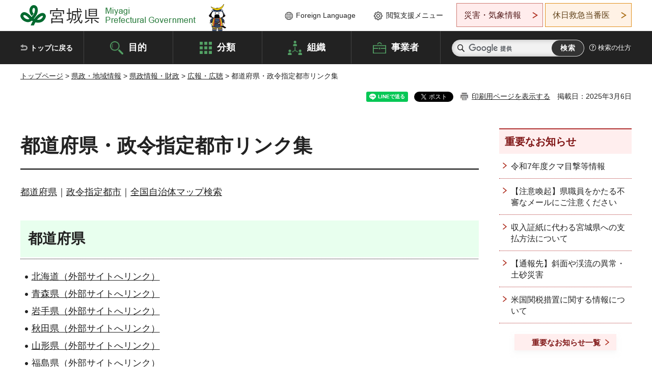

--- FILE ---
content_type: text/html
request_url: https://www-pref-miyagi-jp.cache.yimg.jp/soshiki/kohou/link03.html
body_size: 33886
content:
<!doctype html>
<html lang="ja" xmlns:og="http://ogp.me/ns#" xmlns:fb="http://www.facebook.com/2008/fbml">
<head>
<meta charset="UTF-8">

<title>都道府県・政令指定都市リンク集 - 宮城県公式ウェブサイト</title>

<meta property="og:title" content="都道府県・政令指定都市リンク集">
<meta property="og:type" content="article">
<meta property="og:description" content="">
<meta property="og:url" content="https://www.pref.miyagi.jp/soshiki/kohou/link03.html">
<meta property="og:image" content="https://www.pref.miyagi.jp/shared/images/sns/logo.jpg">
<meta property="og:site_name" content="宮城県">
<meta property="og:locale" content="ja_JP">
<meta name="author" content="宮城県">
<meta name="viewport" content="width=device-width, maximum-scale=3.0">
<meta name="format-detection" content="telephone=no">
<meta name="page_id" content="15714">
<link href="/shared/style/default.css" rel="stylesheet" type="text/css" media="all">
<link href="/shared/style/layout.css" rel="stylesheet" type="text/css" media="all">
<link href="/shared/templates/free/style/edit.css" rel="stylesheet" type="text/css" media="all">
<link href="/shared/style/tablet.css" rel="stylesheet" media="only screen and (min-width : 641px) and (max-width : 980px)" type="text/css" id="tmp_tablet_css" class="mc_css">
<link href="/shared/style/smartphone.css" rel="stylesheet" media="only screen and (max-width : 640px)" type="text/css" class="mc_css">
<link href="/shared/templates/free/style/edit_sp.css" rel="stylesheet" media="only screen and (max-width : 640px)" type="text/css" class="mc_css">
<link href="/shared/images/favicon/favicon.ico" rel="shortcut icon" type="image/vnd.microsoft.icon">
<link href="/shared/images/favicon/apple-touch-icon-precomposed.png" rel="apple-touch-icon-precomposed">
<script src="/shared/js/jquery.js"></script>
<script src="/shared/js/setting.js"></script>
<script src="/shared/js/page_print.js"></script>
<script src="/shared/js/readspeaker.js"></script>
<script src="/shared/js/gtag.js"></script>




</head>
<body class="format_free no_javascript">

<noscript><iframe src="https://www.googletagmanager.com/ns.html?id=GTM-PS9C6B9" height="0" width="0" style="display:none;visibility:hidden" title="Google Tag Manager"></iframe></noscript>

<div id="fb-root"></div>
<script async defer crossorigin="anonymous" src="https://connect.facebook.net/ja_JP/sdk.js#xfbml=1&version=v12.0"></script>
<script src="/shared/js/init.js"></script>
<div id="tmp_wrapper">
<noscript>
<p>このサイトではJavaScriptを使用したコンテンツ・機能を提供しています。JavaScriptを有効にするとご利用いただけます。</p>
</noscript>
<p><a href="#tmp_honbun" class="skip">本文へスキップします。</a></p>

<header id="tmp_header">
<div class="container">
<div id="tmp_hlogo">
<p><a href="/index.html"><span>宮城県 Miyagi Prefectural Government</span></a></p>
</div>
<ul id="tmp_hnavi_s">
	<li id="tmp_hnavi_lmenu"><a href="https://miyagi-bousai.my.salesforce-sites.com/">災害・気象情報</a></li>
	<li id="tmp_hnavi_mmenu"><a href="javascript:void(0);">閲覧支援</a></li>
	<li id="tmp_hnavi_rmenu"><a href="javascript:void(0);">検索メニュー</a></li>
</ul>
<div id="tmp_means">
<div id="tmp_setting">
<ul>
	<li class="func_language"><a href="/soshiki/kohou/foreign.html" lang="en">Foreign Language</a></li>
	<li class="func_browser"><a href="javascript:void(0);">閲覧支援メニュー</a>
	<div class="support_dropdown">
	<ul>
		<li id="readspeaker_button1" class="func_read rs_skip"><a accesskey="L" href="//app-eas.readspeaker.com/cgi-bin/rsent?customerid=9180&amp;lang=ja_jp&amp;readid=tmp_main,tmp_update&amp;url=" onclick="readpage(this.href, 'tmp_readspeaker'); return false;" rel="nofollow" class="rs_href">音声読み上げ</a></li>
		<li class="func_fsize"><a href="/moji.html">文字サイズ・色合い変更</a></li>
		<li class="func_fclose">
		<p class="close_btn_sub"><a href="javascript:void(0);"><span>閉じる</span></a></p>
		</li>
	</ul>
	</div>
	</li>
</ul>
</div>
<div class="emergency_aside">
<ul>
	<li class="link_emergency"><a href="https://miyagi-bousai.my.salesforce-sites.com/">災害・気象情報</a>
	<div class="disaster_dropdown">
	<div class="disaster_outer">
	<div class="disaster_inner">
	<div class="disaster_ttl">
	<p class="disaster_label">宮城県災害・気象情報</p>
	</div>
	<div class="disaster_row">
	<div class="disaster_entries">
	<div class="entries_box"><!--entries_box--></div>
	</div>
	<div class="disaster_parameter">
	<p><a href="https://miyagi-bousai.my.salesforce-sites.com/">宮城県防災情報<br>
	ポータルサイト</a></p>
	</div>
	</div>
	</div>
	<p class="close_btn_sub"><a href="javascript:void(0);"><span>閉じる</span></a></p>
	</div>
	</div>
	</li>
	<li id="tmp_link_safety_btn" class="link_safety"><a href="http://www.mmic.or.jp/holidoc/">休日救急当番医</a></li>
</ul>
</div>
</div>
</div>
</header>
<div id="tmp_sma_menu">
<div id="tmp_sma_lmenu" class="wrap_sma_sch">
<div id="tmp_sma_emergency"></div>
<p class="close_btn"><a href="javascript:void(0);"><span>閉じる</span></a></p>
</div>
<div id="tmp_sma_mmenu" class="wrap_sma_sch">
<div id="tmp_sma_func"></div>
<p class="close_btn"><a href="javascript:void(0);"><span>閉じる</span></a></p>
</div>
<div id="tmp_sma_rmenu" class="wrap_sma_sch">
<div id="tmp_sma_cnavi">
<div class="sma_wrap">
<div class="container">
<div id="tmp_sma_purpose">
<div id="tmp_sma_purpose_ttl">
<p>目的から探す</p>
</div>
<div id="tmp_sma_purpose_cnt">
<ul>
	<li class="list1"><a href="/life/sub/3/index.html"><span>助成・融資・支援</span></a></li>
	<li class="list2"><a href="/life/sub/5/index.html"><span>申請・手続き</span></a></li>
	<li class="list3"><a href="/life/sub/8/index.html"><span>資格・試験</span></a></li>
	<li class="list4"><a href="/life/sub/10/index.html"><span>施設</span></a></li>
	<li class="list5"><a href="/life/sub/6/index.html"><span>許認可・届出</span></a></li>
	<li class="list6"><a href="/life/sub/11/index.html"><span>計画・施策</span></a></li>
	<li class="list7"><a href="/life/sub/13/index.html"><span>条例・制度</span></a></li>
	<li class="list8"><a href="/cgi-bin/event_cal_multi/calendar.cgi?type=2"><span>イベント・会議・募集</span></a></li>
	<li class="list10"><a href="/soshiki/toukei/toukei-link.html"><span>統計情報</span></a></li>
	<li class="list11"><a href="/soshiki/jyoho/digimch2.html"><span>デジタルみやぎ</span></a></li>
	<li class="list9"><a href="/site/gyoseisabisu/soudan-index.html"><span>相談窓口</span></a></li>
	<li class="list12"><a href="/site/gyoseisabisu/list1840.html"><span>パブリックコメント</span></a></li>
</ul>
</div>
</div>
<div id="classify_load"></div>
<div class="search_by_mb">
<ul>
	<li><a href="/soshiki/index.html">組織から探す</a></li>
	<li><a href="/site/jigyousha/index.html">事業者の方へ</a></li>
</ul>
</div>
<div class="big_banner_block">
<div class="big_banner">
<div class="big_banner_cnt">
<div class="big_banner_img">
<p><img alt="MIYAGI＋iRO 宮城十色" height="136" src="/shared/images/icon/miyagi_img.png" width="623"></p>
</div>
<div class="big_banner_link">
<p><a href="/site/miyagitoiro/index.html"><span class="show_row_sp">自然や歴史・文化から、<br>
食や暮らしに至るまで。</span> <span class="show_row_sp">あなたにとってきっとプラスになる、<br>
色とりどりの出会いがここにはあります。</span></a></p>
</div>
</div>
</div>
</div>
<div class="progress_mb">
<p><a href="/site/progress_miyagi/index.html"><span class="progress_txt_lg">PROGRESS MIYAGI</span> <span class="progress_txt_sm">富県躍進！持続可能な未来のための</span> <span class="progress_txt_md">8つの「つくる」</span></a></p>
</div>
</div>
</div>
</div>
<p class="close_btn"><a href="javascript:void(0);"><span>閉じる</span></a></p>
</div>
</div>


<div id="tmp_gnavi">
<div class="container">
<nav class="gnavi">
<ul>
	<li class="glist1"><a href="/index.html">トップに戻る</a></li>
	<li class="glist2"><a href="/purpose/index.html">目的</a></li>
	<li class="glist3"><a href="/life/index.html">分類</a></li>
	<li class="glist4"><a href="/soshiki/index.html">組織</a></li>
	<li class="glist5"><a href="/site/jigyousha/index.html">事業者</a></li>
</ul>
</nav>
<div class="region_search">
<div class="search_main">
<div class="search_col">
<div id="tmp_search">
<form action="/search/result.html" id="tmp_gsearch" name="tmp_gsearch">
<div class="wrap_sch_box">
<p class="sch_ttl"><label for="tmp_query">サイト内検索</label></p>
<p class="sch_box"><input id="tmp_query" name="q" size="31" type="text"></p>
</div>
<div class="wrap_sch_box">
<p class="sch_btn"><input id="tmp_func_sch_btn" name="sa" type="submit" value="検索"></p>
<p id="tmp_sma_search_hidden"><input name="cx" type="hidden" value="012929880180916967553:uytuafkv600"> <input name="ie" type="hidden" value="UTF-8"> <input name="cof" type="hidden" value="FORID:9"></p>
</div>
</form>
</div>
</div>
</div>
<div class="search_right">
<div class="how_to_search">
<p><a href="/search/shikata.html">検索の仕方</a></p>
</div>
</div>
</div>
</div>
</div>

<div id="tmp_wrapper2" class="container">
<div id="tmp_wrap_navigation">
<div id="tmp_pankuzu">
<p><a href="/index.html">トップページ</a> &gt; <a href="/life/8/index.html">県政・地域情報</a> &gt; <a href="/life/8/45/index.html">県政情報・財政</a> &gt; <a href="/life/8/45/154/index.html">広報・広聴</a> &gt; 都道府県・政令指定都市リンク集</p>
</div>
<div id="tmp_wrap_custom_update">
<div id="tmp_custom_update">

<div id="tmp_social_plugins"><div class="social_media_btn line_btn">
<div data-lang="ja" data-type="share-a" data-ver="3" data-url="https://www.pref.miyagi.jp/soshiki/kohou/link03.html" data-color="default" data-size="small" data-count="false" style="display: none;" class="line-it-button"></div>
<script src="https://www.line-website.com/social-plugins/js/thirdparty/loader.min.js" async="async" defer="defer"></script>
</div><div class="social_media_btn facebook_btn">
<div data-href="https://www.pref.miyagi.jp/soshiki/kohou/link03.html" data-layout="button" data-size="small" data-mobile-iframe="true" class="fb-share-button"><a target="_blank" href="https://www.facebook.com/sharer/sharer.php?u=https%3A%2F%2Fdevelopers.facebook.com%2Fdocs%2Fplugins%2F&amp;src=sdkpreparse" class="fb-xfbml-parse-ignore">シェア</a></div>
</div><div class="social_media_btn twitter_btn">
<a href="https://twitter.com/share?ref_src=twsrc%5Etfw" data-show-count="false" data-url="https://www.pref.miyagi.jp/soshiki/kohou/link03.html" data-text="都道府県・政令指定都市リンク集" data-lang="ja" class="twitter-share-button">ツイート</a><script async src="https://platform.twitter.com/widgets.js" charset="utf-8"></script>
</div></div>
<p id="tmp_print"></p>
<p id="tmp_update">掲載日：2025年3月6日</p>

</div>
</div>
</div>
<div id="tmp_wrap_main" class="column_rnavi">
<div id="tmp_main">
<div class="wrap_col_main">
<div class="col_main">
<p id="tmp_honbun" class="skip rs_skip">ここから本文です。</p>
<div id="tmp_readspeaker" class="rs_preserve rs_skip rs_splitbutton rs_addtools rs_exp"></div>
<div id="tmp_contents">



<h1>都道府県・政令指定都市リンク集</h1>
<p><a href="#anker1">都道府県</a>｜<a href="#anker2">政令指定都市</a>｜<a href="#anker3">全国自治体マップ検索</a></p>
<h2><a id="anker1" name="anker1">都道府県</a></h2>
<ul>
	<li><a href="https://www.pref.hokkaido.lg.jp/">北海道（外部サイトへリンク）</a></li>
	<li><a href="https://www.pref.aomori.lg.jp/">青森県（外部サイトへリンク）</a></li>
	<li><a href="https://www.pref.iwate.jp/">岩手県（外部サイトへリンク）</a></li>
	<li><a href="https://www.pref.akita.lg.jp/">秋田県（外部サイトへリンク）</a></li>
	<li><a href="https://www.pref.yamagata.jp/">山形県（外部サイトへリンク）</a></li>
	<li><a href="https://www.pref.fukushima.lg.jp/">福島県（外部サイトへリンク）</a></li>
	<li><a href="https://www.pref.ibaraki.jp/">茨城県（外部サイトへリンク）</a></li>
	<li><a href="https://www.pref.tochigi.lg.jp/">栃木県（外部サイトへリンク）</a></li>
	<li><a href="https://www.pref.gunma.jp/">群馬県（外部サイトへリンク）</a></li>
	<li><a href="https://www.pref.saitama.lg.jp/">埼玉県（外部サイトへリンク）</a></li>
	<li><a href="https://www.pref.chiba.lg.jp/">千葉県（外部サイトへリンク）</a></li>
	<li><a href="https://www.metro.tokyo.lg.jp/">東京都（外部サイトへリンク）</a></li>
	<li><a href="https://www.pref.kanagawa.jp/">神奈川県（外部サイトへリンク）</a></li>
	<li><a href="https://www.pref.niigata.lg.jp/">新潟県（外部サイトへリンク）</a></li>
	<li><a href="https://www.pref.toyama.jp/">富山県（外部サイトへリンク）</a></li>
	<li><a href="https://www.pref.ishikawa.lg.jp/">石川県（外部サイトへリンク）</a></li>
	<li><a href="https://www.pref.fukui.lg.jp/">福井県（外部サイトへリンク）</a></li>
	<li><a href="https://www.pref.yamanashi.jp/">山梨県（外部サイトへリンク）</a></li>
	<li><a href="https://www.pref.nagano.lg.jp/">長野県（外部サイトへリンク）</a></li>
	<li><a href="https://www.pref.gifu.lg.jp/">岐阜県（外部サイトへリンク）</a></li>
	<li><a href="https://www.pref.shizuoka.jp/">静岡県（外部サイトへリンク）</a></li>
	<li><a href="https://www.pref.aichi.jp/">愛知県（外部サイトへリンク）</a></li>
	<li><a href="https://www.pref.mie.lg.jp/">三重県（外部サイトへリンク）</a></li>
	<li><a href="https://www.pref.shiga.lg.jp/">滋賀県（外部サイトへリンク）</a></li>
	<li><a href="https://www.pref.kyoto.jp/">京都府（外部サイトへリンク）</a></li>
	<li><a href="https://www.pref.osaka.lg.jp/">大阪府（外部サイトへリンク）</a></li>
	<li><a href="https://web.pref.hyogo.lg.jp/">兵庫県（外部サイトへリンク）</a></li>
	<li><a href="https://www.pref.nara.jp/">奈良県（外部サイトへリンク）</a></li>
	<li><a href="https://www.pref.wakayama.lg.jp/">和歌山県（外部サイトへリンク）</a></li>
	<li><a href="https://www.pref.tottori.lg.jp/">鳥取県（外部サイトへリンク）</a></li>
	<li><a href="https://www.pref.shimane.lg.jp/">島根県（外部サイトへリンク）</a></li>
	<li><a href="https://www.pref.okayama.jp/">岡山県（外部サイトへリンク）</a></li>
	<li><a href="https://www.pref.hiroshima.lg.jp/">広島県（外部サイトへリンク）</a></li>
	<li><a href="https://www.pref.yamaguchi.lg.jp/">山口県（外部サイトへリンク）</a></li>
	<li><a href="https://www.pref.tokushima.lg.jp/">徳島県（外部サイトへリンク）</a></li>
	<li><a href="https://www.pref.kagawa.lg.jp/">香川県（外部サイトへリンク）</a></li>
	<li><a href="https://www.pref.ehime.jp/">愛媛県（外部サイトへリンク）</a></li>
	<li><a href="https://www.pref.kochi.lg.jp/">高知県（外部サイトへリンク）</a></li>
	<li><a href="https://www.pref.fukuoka.lg.jp/">福岡県（外部サイトへリンク）</a></li>
	<li><a href="https://www.pref.saga.lg.jp/">佐賀県（外部サイトへリンク）</a></li>
	<li><a href="https://www.pref.nagasaki.jp/">長崎県（外部サイトへリンク）</a></li>
	<li><a href="https://www.pref.kumamoto.jp/">熊本県（外部サイトへリンク）</a></li>
	<li><a href="https://www.pref.oita.jp/">大分県（外部サイトへリンク）</a></li>
	<li><a href="https://www.pref.miyazaki.lg.jp/">宮崎県（外部サイトへリンク）</a></li>
	<li><a href="https://www.pref.kagoshima.jp/">鹿児島県（外部サイトへリンク）</a></li>
	<li><a href="https://www.pref.okinawa.jp/">沖縄県（外部サイトへリンク）</a></li>
</ul>
<p class="ptop"><a href="#tmp_header">ページの先頭へ戻る</a></p>
<h2><a id="anker2" name="anker2">政令指定都市</a></h2>
<ul>
	<li><a href="https://www.city.sapporo.jp/">札幌市（外部サイトへリンク）</a></li>
	<li><a href="https://www.city.sendai.jp/">仙台市（外部サイトへリンク）</a></li>
	<li><a href="https://www.city.saitama.jp/">さいたま市（外部サイトへリンク）</a></li>
	<li><a href="https://www.city.chiba.jp/">千葉市（外部サイトへリンク）</a></li>
	<li><a href="https://www.city.yokohama.lg.jp/">横浜市（外部サイトへリンク）</a></li>
	<li><a href="https://www.city.kawasaki.jp/">川崎市（外部サイトへリンク）</a></li>
	<li><a href="https://www.city.sagamihara.kanagawa.jp/">相模原市（外部サイトへリンク）</a></li>
	<li><a href="https://www.city.niigata.lg.jp/">新潟市（外部サイトへリンク）</a></li>
	<li><a href="https://www.city.shizuoka.lg.jp/">静岡市（外部サイトへリンク）</a></li>
	<li><a href="https://www.city.hamamatsu.shizuoka.jp/">浜松市（外部サイトへリンク）</a></li>
	<li><a href="https://www.city.nagoya.jp/">名古屋市（外部サイトへリンク）</a></li>
	<li><a href="https://www.city.kyoto.lg.jp/">京都市（外部サイトへリンク）</a></li>
	<li><a href="https://www.city.osaka.lg.jp/">大阪市（外部サイトへリンク）</a></li>
	<li><a href="https://www.city.sakai.lg.jp/">堺市（外部サイトへリンク）</a></li>
	<li><a href="https://www.city.kobe.lg.jp/">神戸市（外部サイトへリンク）</a></li>
	<li><a href="https://www.city.okayama.jp/">岡山市（外部サイトへリンク）</a></li>
	<li><a href="https://www.city.hiroshima.lg.jp/">広島市（外部サイトへリンク）</a></li>
	<li><a href="https://www.city.kitakyushu.lg.jp/">北九州市（外部サイトへリンク）</a></li>
	<li><a href="https://www.city.fukuoka.lg.jp/">福岡市（外部サイトへリンク）</a></li>
	<li><a href="https://www.city.kumamoto.jp/">熊本市（外部サイトへリンク）</a></li>
</ul>
<p class="ptop"><a href="#tmp_header">ページの先頭へ戻る</a></p>
<h2><a id="anker3" name="anker3">全国自治体マップ検索</a></h2>
<ul>
	<li><a href="https://www.j-lis.go.jp/spd/map-search/cms_1069.html">全国自治体マップ検索（外部サイトへリンク）</a></li>
</ul>
<p class="ptop"><a href="#tmp_header">ページの先頭へ戻る</a></p>


<ul id="tag_list" class="tag_list">
	
</ul>




</div>
<div id="tmp_inquiry">
<div id="tmp_inquiry_ttl">
<p>お問い合わせ先</p>
</div>
<div id="tmp_inquiry_cnt">
<form method="post" action="https://www.pref.miyagi.jp/cgi-bin/simple_faq/form.cgi">
<div class="inquiry_parts">
<p>
<a href="/soshiki/kohou/index.html">広報課企画報道班</a></p>
<p>宮城県仙台市青葉区本町3丁目8番1号</p>
<p>電話番号：022-211-2281</p>
<p>ファックス番号：022-263-3780</p>
<p class="inquiry_btn"><input value="お問い合わせフォーム" type="submit"></p>
</div>
<p>
<input type="hidden" name="code" value="001008003">
<input type="hidden" name="dept" value="8840:9172:8591:9172:8840:8674:5271:9255:9421:8342:8425:3777:9006:8674:10002:8010:8508:8674:3777:8923:8508:3777:8757:9255">
<input type="hidden" name="page" value="/soshiki/kohou/link03.html">
<input type="hidden" name="ENQ_RETURN_MAIL_SEND_FLG" value="1">
<input type="hidden" name="publish_ssl_flg" value="1">
</p>
</form>
</div>
</div>

<div id="tmp_feedback">
<div id="tmp_feedback_ttl">
<p>より良いウェブサイトにするためにみなさまのご意見をお聞かせください</p>
</div>
<div id="tmp_feedback_cnt">
<form action="/cgi-bin/feedback/feedback.cgi" id="feedback" method="post">
<p><input name="page_id" type="hidden" value="15714"> <input name="page_title" type="hidden" value="都道府県・政令指定都市リンク集"> <input name="page_url" type="hidden" value="https://www.pref.miyagi.jp/soshiki/kohou/link03.html"> <input name="item_cnt" type="hidden" value="2"></p>
<fieldset><legend>このページの情報は役に立ちましたか？</legend>
<p><input id="que1_1" name="item_1" type="radio" value="役に立った"> <label for="que1_1">1：役に立った</label></p>
<p><input id="que1_2" name="item_1" type="radio" value="ふつう"> <label for="que1_2">2：ふつう</label></p>
<p><input id="que1_3" name="item_1" type="radio" value="役に立たなかった"> <label for="que1_3">3：役に立たなかった</label></p>
</fieldset>
<p><input name="label_1" type="hidden" value="質問：このページの情報は役に立ちましたか？"> <input name="nes_1" type="hidden" value="0"> <input name="img_1" type="hidden"> <input name="img_alt_1" type="hidden"> <input name="mail_1" type="hidden" value="0"></p>
<fieldset><legend>このページの情報は見つけやすかったですか？</legend>
<p><input id="que2_1" name="item_2" type="radio" value="見つけやすかった"> <label for="que2_1">1：見つけやすかった</label></p>
<p><input id="que2_2" name="item_2" type="radio" value="ふつう"> <label for="que2_2">2：ふつう</label></p>
<p><input id="que2_3" name="item_2" type="radio" value="見つけにくかった"> <label for="que2_3">3：見つけにくかった</label></p>
</fieldset>
<p><input name="label_2" type="hidden" value="質問：このページの情報は見つけやすかったですか？"> <input name="nes_2" type="hidden" value="0"> <input name="img_2" type="hidden"> <input name="img_alt_2" type="hidden"> <input name="mail_2" type="hidden" value="0"></p>
<p class="submit"><input type="submit" value="送信"></p>
</form>
</div>
</div>

</div>
</div>
<div class="wrap_col_rgt_navi">
<div class="col_rgt_navi">

<div class="rnavi_oshirase">
<div class="oshirase_ttl">
<p>重要なお知らせ</p>
</div>
<div class="oshirase_btn"><a href="/juyo/index.html">重要なお知らせ一覧</a></div>
</div>
<div id="tmp_wrap_recommend" class="rs_preserve">
<div id="tmp_recommend">
<div id="tmp_recommend_ttl">
<p>こちらのページも読まれています</p>
</div>
<div id="tmp_recommend_cnt">&nbsp;</div>
</div>
</div>
<script type="text/javascript" src="/shared/system/js/recommend/recommend.js"></script>


<div class="lnavi_func">
<div class="lnavi_ttl">
<p class="lnavi_cate_sch">同じカテゴリから探す</p>
<p><a href="/life/8/45/154/index.html">広報・広聴</a></p>
</div>
<div class="lnavi_cnt">
<ul>
<li><a href="/soshiki/kohou/publiccmentitiran.html">パブリックコメント</a></li>
<li><a href="/site/chiji-kaiken/index.html">知事定例記者会見</a></li>
<li><a href="/soshiki/kohou/caution_mail.html">【注意喚起】県職員をかたる不審なメールにご注意ください</a></li>
<li><a href="/soshiki/kyosha/danjyo_koubo.html">令和7年度宮城県男女共同参画審議会委員公募案内</a></li>
<li><a href="/soshiki/kohou/kenseidayori.html">みやぎ県政だより一覧</a></li>
<li><a href="/soshiki/kohou/kenseidayori202601.html">みやぎ県政だより令和8年1・2月号</a></li>
<li><a href="/soshiki/kohou/koenokenseidayori202601.html">声のみやぎ県政だより令和8年1・2月号</a></li>
<li><a href="/soshiki/kohou/kenmingaiyou.html">北方領土返還要求宮城県民会議</a></li>
<li><a href="/site/gyoseisabisu/servicetop.html">県民サービスの向上</a></li>
<li><a href="/soshiki/kohou/facebookpolicy.html">宮城県公式Facebook、X（旧Twitter）、Instagram運用ポリシー</a></li>
<li><a href="/soshiki/kohou/taishi.html">みやぎ絆大使</a></li>
<li><a href="/soshiki/kohou/kenseidayori202511.html">みやぎ県政だより令和7年11・12月号</a></li>
<li><a href="/soshiki/kohou/koenokenseidayori202511.html">声のみやぎ県政だより令和7年11・12月号</a></li>
<li><a href="/soshiki/kohou/272.html">SNS・メルマガ・Youtube</a></li>
<li><a href="/soshiki/kohou/demae.html">みやぎ出前講座</a></li>
<li><a href="/soshiki/kyosha/koubo.html">宮城県民間非営利活動促進委員会　委員公募案内</a></li>
<li><a href="/soshiki/zinziiinkai/syokuindantai.html">職員団体の登録</a></li>
<li><a href="/soshiki/kohou/kyouikusyakaigigaiyou.html">宮城県北方領土問題教育者会議</a></li>
<li><a href="/soshiki/kohou/hoppou/r7gennchi.html">「令和7年度北方領土青少年等現地視察事業」を実施しました。</a></li>
<li><a href="/soshiki/kohou/hoppou/r7kyouikusyasokai.html">「令和7年度宮城県北方領土問題教育者会議総会及び研修会」を開催しました。</a></li>
<li><a href="/soshiki/zinzi/zinzi-sosiki.html">県の行政機構図・事務分掌・組織改正の概要・宮城県職員名簿（所属長以上）</a></li>
<li><a href="/soshiki/kohou/kengaku.html">県庁見学</a></li>
<li><a href="/soshiki/kohou/apri.html">宮城県からのお知らせアプリ</a></li>
<li><a href="/soshiki/kohou/site-riyou.html">このサイトの御利用について</a></li>
<li><a href="/soshiki/kohou/kenseidayori202509.html">みやぎ県政だより令和7年9・10月号</a></li>
<li><a href="/soshiki/kohou/koenokenseidayori202509.html">声のみやぎ県政だより令和7年9・10月号</a></li>
<li><a href="/soshiki/kohou/link02.html">主な国の機関等リンク集</a></li>
<li><a href="/soshiki/zinzi/syokuinnhyousyou2.html">職員表彰について</a></li>
<li><a href="/soshiki/kohou/kenseidayori202507.html">みやぎ県政だより令和7年7・8月号</a></li>
<li><a href="/soshiki/kohou/koenokenseidayori202507.html">声のみやぎ県政だより令和7年7・8月号</a></li>
<li><a href="/soshiki/kohou/kizuna.html">第11期「みやぎ絆大使」新規委嘱者に委嘱状を交付しました</a></li>
<li><a href="/soshiki/seisaku/4miyahiro.html">令和4年度　宮城・広島両県知事会議を開催しました</a></li>
<li><a href="/soshiki/senkyo/demae.html">令和7年度選挙出前講座の実施について</a></li>
<li><a href="/soshiki/kohou/kenseidayori202505.html">みやぎ県政だより令和7年5・6月号</a></li>
<li><a href="/soshiki/kohou/koenokenseidayori202505.html">声のみやぎ県政だより令和7年5・6月号</a></li>
<li><a href="/site/profile/index.html">みやぎのプロフィール～私たちの宮城県～</a></li>
<li><a href="/soshiki/kohou/link03.html">都道府県・政令指定都市リンク集</a></li>
<li><a href="/soshiki/kohou/kenseidayori202503.html">みやぎ県政だより令和7年3・4月号</a></li>
<li><a href="/soshiki/kohou/koekenseidayori202503.html">声のみやぎ県政だより令和7年3・4月号</a></li>
<li><a href="/soshiki/kohou/hoppou/r6zigyou.html">令和6年度実施事業</a></li>
<li><a href="/soshiki/kohou/hoppou/r6syukai.html">第43回「北方領土の日」宮城県東松島集会を開催しました</a></li>
<li><a href="/soshiki/kohou/kenseidayori202501.html">みやぎ県政だより令和7年1・2月号</a></li>
<li><a href="/soshiki/kohou/koekenseidayori202501.html">声のみやぎ県政だより令和7年1・2月号</a></li>
<li><a href="/soshiki/naisui-z/naisui-iinmeibo.html">内水面漁場管理委員会委員について</a></li>
<li><a href="/soshiki/kohou/hoppou/sonotanotorikumi.html">その他の取り組み</a></li>
<li><a href="/soshiki/sichouson/ninteichikissigen.html">ふるさと納税制度に係る地域資源等の認定について</a></li>
<li><a href="/release/2024/gendaimeikou.html">令和6年度卓越した技能者(現代の名工)が決定！！～本県から1名が受賞～</a></li>
<li><a href="/release/2024/takuetsuseinenn.html">令和６年度宮城県卓越技能者及び宮城県青年技能者の表彰について</a></li>
<li><a href="/soshiki/kohou/kenseidayori202411.html">みやぎ県政だより令和6年11・12月号</a></li>
<li><a href="/soshiki/kohou/koekenseidayori202411.html">声のみやぎ県政だより令和6年11・12月号</a></li>
</ul>
</div>
</div>

</div>
</div>
</div>

<div id="tmp_purpose">
<div id="tmp_purpose_ttl">
<p>目的から探す</p>
</div>
<div id="tmp_purpose_cnt">
<ul>
	<li class="list1"><a href="/life/sub/3/index.html"><span>助成・融資・支援</span></a></li>
	<li class="list2"><a href="/life/sub/5/index.html"><span>申請・手続き</span></a></li>
	<li class="list3"><a href="/life/sub/8/index.html"><span>資格・試験</span></a></li>
	<li class="list4"><a href="/life/sub/10/index.html"><span>施設</span></a></li>
	<li class="list5"><a href="/life/sub/6/index.html"><span>許認可・届出</span></a></li>
	<li class="list6"><a href="/life/sub/11/index.html"><span>計画・施策</span></a></li>
	<li class="list7"><a href="/life/sub/13/index.html"><span>条例・制度</span></a></li>
	<li class="list8"><a href="/cgi-bin/event_cal_multi/calendar.cgi?type=2"><span>イベント・会議・募集</span></a></li>
	<li class="list10"><a href="/soshiki/toukei/toukei-link.html"><span>統計情報</span></a></li>
	<li class="list11"><a href="/soshiki/jyoho/digimch2.html"><span>デジタルみやぎ</span></a></li>
	<li class="list9"><a href="/site/gyoseisabisu/soudan-index.html"><span>相談窓口</span></a></li>
	<li class="list12"><a href="/soshiki/kohou/publiccmentitiran.html"><span>パブリックコメント</span></a></li>
</ul>
</div>
</div>
<div id="tmp_pickup_bnr">
<div class="pickup_bnr">
<div class="big_banner_block">
<div class="big_banner">
<div class="big_banner_cnt">
<div class="big_banner_img">
<p><img alt="MIYAGI＋iRO 宮城十色" height="136" src="/shared/images/icon/miyagi_img.png" width="623"></p>
</div>
<div class="big_banner_link">
<p class="used_bg_img"><a href="/site/miyagitoiro/index.html"><span class="show_row_sp">自然や歴史・文化から、<br>
食や暮らしに至るまで。</span> <span class="show_row_sp">あなたにとってきっとプラスになる、<br>
色とりどりの出会いがここにはあります。</span> </a></p>
</div>
</div>
</div>
</div>
</div>
<div class="pickup_bnr">
<div class="progress_mb">
<p><a href="/site/progress_miyagi/index.html"><span class="progress_txt_lg">PROGRESS MIYAGI</span> <span class="progress_txt_sm">富県躍進！持続可能な未来のための</span> <span class="progress_txt_md">8つの「つくる」</span> </a></p>
</div>
</div>
</div>


<div id="tmp_retrieval">
<div id="tmp_retrieval_ttl">
<p class="ttl_en">information retrieval</p>
<p>このページに知りたい情報がない場合は</p>
</div>
<div id="tmp_retrieval_cnt">
<div class="search_func">
<ul>
	<li class="search_list1"><a href="/purpose/index.html"><span>目的から探す</span></a></li>
	<li class="search_list2"><a href="/life/index.html"><span>分類から探す</span></a></li>
	<li class="search_list3"><a href="/soshiki/index.html"><span>組織から探す</span></a></li>
	<li class="search_list4"><a href="/site/jigyousha/index.html"><span>事業者の方へ</span></a></li>
</ul>
</div>
<div id="tmp_fsearch">
<div class="search_inner">
<div class="search_form_box">
<form action="/search/result.html" id="tmp_fsearch_form" name="tmp_fsearch_form">
<div class="fsearch_wrap">
<p class="sch_ttl"><label for="tmp_fquery">キーワードから探す</label></p>
<div class="wrap_sch_row">
<div class="wrap_sch_box">
<p class="sch_box"><label for="tmp_fquery" class="lbl_icon">&nbsp;</label> <input id="tmp_fquery" name="q" placeholder="カスタム検索" size="31" type="text"></p>
<p class="sch_btn"><input id="tmp_func_fsearch_btn" name="sa" type="submit" value="検索"></p>
<p id="tmp_fsearch_hidden"><input name="cx" type="hidden" value="012929880180916967553:uytuafkv600"> <input name="ie" type="hidden" value="UTF-8"><input name="cof" tabindex="-32768" type="hidden" value="FORID:9"></p>
</div>
</div>
</div>
</form>
</div>
<p class="search_link"><a href="/search/shikata.html">検索の仕方</a></p>
</div>
</div>
</div>
</div>

</div>
<div class="pnavi">
<p class="ptop"><a href="#tmp_header">ページの先頭に戻る</a></p>
</div>
</div>

<footer id="tmp_footer">
<div class="footer_wrap">
<div class="container">
<div class="footer_front">
<div class="footer_info">
<div class="footer_aside">
<div class="footer_logo">
<p><span>宮城県公式Webサイト</span></p>
</div>
<div class="company_num">
<p>法人番号8000020040002</p>
</div>
</div>
<div class="footer_cnt">
<address>
<p><span class="dis_code">〒980-8570</span>宮城県仙台市青葉区本町3丁目8番1号</p>
<p><span>電話番号：</span>022-211-2111</p>
<p>（受付時間 8時30分～17時15分）</p>
</address>
<div class="directional_button">
<ul>
	<li><a href="/site/access/index.html">県庁への行き方</a></li>
	<li><a href="/soshiki/kanzai/sub-c4.html">県庁県民駐車場</a></li>
</ul>
</div>
</div>
</div>
<div class="footer_nav">
<ul class="fnavi">
	<li><a href="/soshiki/kohou/site-riyou.html#a01">リンク・著作権・免責事項</a></li>
	<li><a href="/soshiki/kohou/site-riyou.html#a06">個人情報保護</a></li>
	<li><a href="/soshiki/kohou/accessibility.html">ウェブアクセシビリティへの配慮</a></li>
	<li><a href="/soshiki/kanzai/koukoku-top.html">広告掲載に関する情報</a></li>
	<li><a href="/soshiki/kohou/site-riyou.html">ホームページ全般に関する情報</a></li>
	<li><a href="/site/userguide/index.html">はじめての方へ</a></li>
	<li><a href="/sitemap.html">サイトマップ</a></li>
</ul>
</div>
</div>
</div>
</div>
<div class="prefectural_info">
<div class="container">
<p lang="en" class="copyright">Copyright &copy; Miyagi Prefectural Government<br>
All Rights Reserved.</p>
</div>
</div>
</footer>
</div>
<script src="/shared/js/function.js"></script>
<script src="/shared/js/main.js"></script>
<script src="/shared/system/js/recommend/recommend.js"></script>
</body>
</html>


--- FILE ---
content_type: text/html; charset=UTF-8
request_url: https://www-pref-miyagi-jp.cache.yimg.jp/cgi-bin/recommend/handle_get/get_recommend.php?page_id=15714&limit=5
body_size: 642
content:
{"status":"success","results":"<ul><li><a href=\"https:\/\/www.pref.miyagi.jp\/soshiki\/kohou\/link02.html\">\u4e3b\u306a\u56fd\u306e\u6a5f\u95a2\u7b49\u30ea\u30f3\u30af\u96c6<\/a><\/li>\n<li><a href=\"https:\/\/www.pref.miyagi.jp\/soshiki\/kohou\/link01.html\">\u770c\u5185\u5e02\u753a\u6751\u30ea\u30f3\u30af\u96c6<\/a><\/li>\n<li><a href=\"https:\/\/www.pref.miyagi.jp\/soshiki\/index.html\">\u7d44\u7e54\u304b\u3089\u63a2\u3059<\/a><\/li>\n<li><a href=\"https:\/\/www.pref.miyagi.jp\/shinchaku\/index.html\">\u5bae\u57ce\u770c\u30c8\u30c3\u30d7\u30da\u30fc\u30b8\u306e\u65b0\u7740\u60c5\u5831\u4e00\u89a7<\/a><\/li>\n<li><a href=\"https:\/\/www.pref.miyagi.jp\/site\/kengikai\/index.html\">\u30c8\u30c3\u30d7\u307a\u30fc\u30b8<\/a><\/li><\/ul>"}

--- FILE ---
content_type: text/html; charset=UTF-8
request_url: https://www-pref-miyagi-jp.cache.yimg.jp/cgi-bin/recommend/handle_get/get_recommend.php?page_id=15714&limit=5
body_size: 543
content:
{"status":"success","results":"<ul><li><a href=\"https:\/\/www.pref.miyagi.jp\/soshiki\/kohou\/link02.html\">\u4e3b\u306a\u56fd\u306e\u6a5f\u95a2\u7b49\u30ea\u30f3\u30af\u96c6<\/a><\/li>\n<li><a href=\"https:\/\/www.pref.miyagi.jp\/soshiki\/kohou\/link01.html\">\u770c\u5185\u5e02\u753a\u6751\u30ea\u30f3\u30af\u96c6<\/a><\/li>\n<li><a href=\"https:\/\/www.pref.miyagi.jp\/soshiki\/index.html\">\u7d44\u7e54\u304b\u3089\u63a2\u3059<\/a><\/li>\n<li><a href=\"https:\/\/www.pref.miyagi.jp\/shinchaku\/index.html\">\u5bae\u57ce\u770c\u30c8\u30c3\u30d7\u30da\u30fc\u30b8\u306e\u65b0\u7740\u60c5\u5831\u4e00\u89a7<\/a><\/li>\n<li><a href=\"https:\/\/www.pref.miyagi.jp\/site\/kengikai\/index.html\">\u30c8\u30c3\u30d7\u307a\u30fc\u30b8<\/a><\/li><\/ul>"}